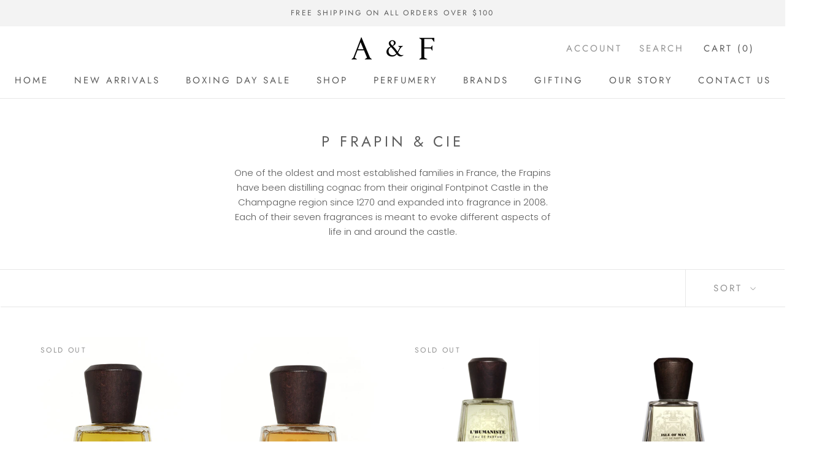

--- FILE ---
content_type: application/x-javascript; charset=utf-8
request_url: https://bundler.nice-team.net/app/shop/status/amelie-franks.myshopify.com.js?1766809994
body_size: -338
content:
var bundler_settings_updated='1682897205';

--- FILE ---
content_type: text/plain; charset=utf-8
request_url: https://events.getsitectrl.com/api/v1/events
body_size: 559
content:
{"id":"66d7854214d0071d","user_id":"66d7854214e5c463","time":1766809995347,"token":"1766809995.ac25f05aaa6c70a469742001f9cb7614.e67302fd23a56dabd53c7cd3037e6679","geo":{"ip":"18.222.141.158","geopath":"147015:147763:220321:","geoname_id":4509177,"longitude":-83.0061,"latitude":39.9625,"postal_code":"43215","city":"Columbus","region":"Ohio","state_code":"OH","country":"United States","country_code":"US","timezone":"America/New_York"},"ua":{"platform":"Desktop","os":"Mac OS","os_family":"Mac OS X","os_version":"10.15.7","browser":"Other","browser_family":"ClaudeBot","browser_version":"1.0","device":"Spider","device_brand":"Spider","device_model":"Desktop"},"utm":{}}

--- FILE ---
content_type: text/javascript
request_url: https://www.amelieandfranks.com.au/cdn/shop/t/4/assets/custom.js?v=183944157590872491501658791957
body_size: -670
content:
//# sourceMappingURL=/cdn/shop/t/4/assets/custom.js.map?v=183944157590872491501658791957
